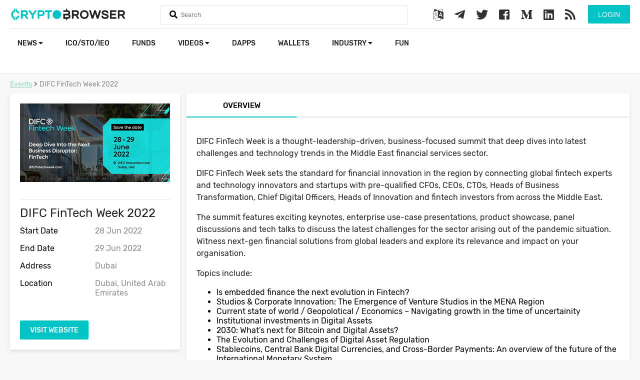

--- FILE ---
content_type: text/html; charset=utf-8
request_url: https://www.google.com/recaptcha/api2/aframe
body_size: -87
content:
<!DOCTYPE HTML><html><head><meta http-equiv="content-type" content="text/html; charset=UTF-8"></head><body><script nonce="10lGujZdoIjarZ7M4hLCcg">/** Anti-fraud and anti-abuse applications only. See google.com/recaptcha */ try{var clients={'sodar':'https://pagead2.googlesyndication.com/pagead/sodar?'};window.addEventListener("message",function(a){try{if(a.source===window.parent){var b=JSON.parse(a.data);var c=clients[b['id']];if(c){var d=document.createElement('img');d.src=c+b['params']+'&rc='+(localStorage.getItem("rc::a")?sessionStorage.getItem("rc::b"):"");window.document.body.appendChild(d);sessionStorage.setItem("rc::e",parseInt(sessionStorage.getItem("rc::e")||0)+1);localStorage.setItem("rc::h",'1769230272452');}}}catch(b){}});window.parent.postMessage("_grecaptcha_ready", "*");}catch(b){}</script></body></html>